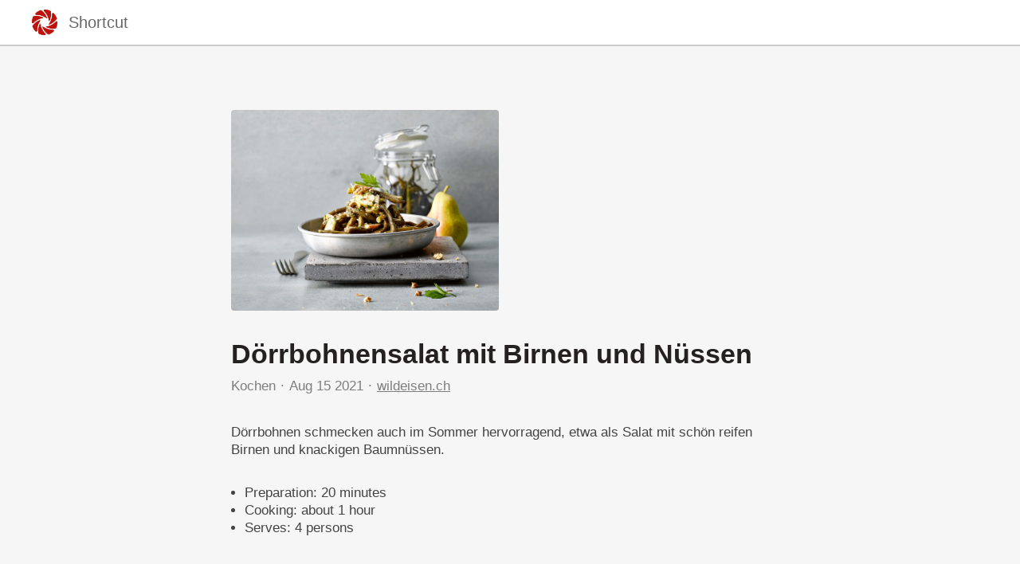

--- FILE ---
content_type: text/html; charset=utf-8
request_url: https://shortcutapp.io/n/MjJhYzg0YzY4ODhhMzVkMTQ0NTUyMDVhMWM4MzJkOTNi
body_size: 2876
content:
<!DOCTYPE html><html><head><title>Dörrbohnensalat mit Birnen und Nüssen</title><meta charset="utf-8" /><meta content="IE=edge" http-equiv="X-UA-Compatible" /><meta content="width=device-width,initial-scale=1.0,minimum-scale=1.0,maximum-scale=1.0,user-scalable=no" name="viewport" /><meta content="noarchive" name="robots" /><meta content="no-preview" name="turbolinks-cache-control" /><meta content="Dörrbohnensalat mit Birnen und Nüssen" name="title" /><meta content="Dörrbohnen schmecken auch im Sommer hervorragend, etwa als Salat mit schön reifen Birnen und knackigen Baumnüssen." name="description" /><meta content="https://files.shortcutapp.io/badUFhSoI8KuLDW2kjq58A/LtzOMpCHLBZDVbhKAfslgg1zq3xnHaP728xZ8wEbolQ?Expires=1770565554&amp;Signature=K8d8UkBEyQLmEdIv8WFYb-~d52onDFqk8OefuPJG12cRimKBbw6caGIHwNiz~c9cA6BbmYB1Xsdldp6CKSUxhJvO3nIFHplZY~jQxQ06poQeXZpYSpwGNi5sivYgsBXdy56FoVSu6aBbuERM9kQ434SnT7pMtGG2~6Y4Kq-~lzPLhdZwp4jSfhXLQvKCEOtjOLddUsd2bAyrRZxqzcvW~H9Qr7vhZWI0-xU5KCL2RobKXqf2YjmJs5gYkEIUIvwR2BO-46v4bKajC~enzgzEO3mSoO-4XKpaTNhl6j91ypkCjfVMzNnLQPI0gAbQJQcWxJ-JqgYo8Z9aJUAAyOuRyA__&amp;Key-Pair-Id=APKAIJ4N3LXGOVJWMSXA" name="og:image" /><meta content="app-id=364110253, app-argument=https://shortcutapp.io/n/MjJhYzg0YzY4ODhhMzVkMTQ0NTUyMDVhMWM4MzJkOTNi" name="apple-itunes-app" /><link rel="apple-touch-icon" sizes="180x180" href="/favicons/apple-touch-icon.png?v=pglGYqJ58P">
<link rel="icon" type="image/png" sizes="32x32" href="/favicons/favicon-32x32.png?v=pglGYqJ58P">
<link rel="icon" type="image/png" sizes="16x16" href="/favicons/favicon-16x16.png?v=pglGYqJ58P">
<link rel="manifest" href="/favicons/site.webmanifest?v=pglGYqJ58P">
<link rel="mask-icon" href="/favicons/safari-pinned-tab.svg?v=pglGYqJ58P" color="#ac2a1b">
<link rel="shortcut icon" href="/favicons/favicon.ico?v=pglGYqJ58P">
<meta name="msapplication-TileColor" content="#ac2a1b">
<meta name="msapplication-config" content="/favicons/browserconfig.xml?v=pglGYqJ58P">
<meta name="theme-color" content="#ffffff"><meta name="csrf-param" content="authenticity_token" />
<meta name="csrf-token" content="xwqLfvBkQsz62TLo-Ai-XIMf4OgIMFFG7Li_Z_-z2LDH_KBze8smDf-n68EjzeF0mUUAfLqFRS2sXVUlIYKFlA" /><link rel="stylesheet" media="all" href="/assets/public_content-7cb630ff9b0354328d9b1ced3ec9cfa7313d4f5842ad3c47bf4d98a9f8be3f1b.css" /></head><body class="PublicContent"><script async="" src="https://www.googletagmanager.com/gtag/js?id=UA-35252564-5"></script><script>window.dataLayer = window.dataLayer || [];
function gtag(){dataLayer.push(arguments);}
gtag('js', new Date());
gtag('config', 'UA-35252564-5');</script><header><div class="container"><a href="/" style="line-height:0"><img src="/assets/shortcut-logo-683e1d5d192ba8781bdf32b0950b7d5f167f344a2d4c44d5ac49a37e969bda23.png" /></a><div class="stack"><a href="/"><div class="title">Shortcut</div></a><a href="#banner"><button class="download-button">Download App</button></a></div></div></header><main class="PublicNote" itemscope="" itemtype="http://schema.org/Recipe"><meta content="https://files.shortcutapp.io/badUFhSoI8KuLDW2kjq58A/LtzOMpCHLBZDVbhKAfslgg1zq3xnHaP728xZ8wEbolQ?Expires=1770565554&amp;Signature=K8d8UkBEyQLmEdIv8WFYb-~d52onDFqk8OefuPJG12cRimKBbw6caGIHwNiz~c9cA6BbmYB1Xsdldp6CKSUxhJvO3nIFHplZY~jQxQ06poQeXZpYSpwGNi5sivYgsBXdy56FoVSu6aBbuERM9kQ434SnT7pMtGG2~6Y4Kq-~lzPLhdZwp4jSfhXLQvKCEOtjOLddUsd2bAyrRZxqzcvW~H9Qr7vhZWI0-xU5KCL2RobKXqf2YjmJs5gYkEIUIvwR2BO-46v4bKajC~enzgzEO3mSoO-4XKpaTNhl6j91ypkCjfVMzNnLQPI0gAbQJQcWxJ-JqgYo8Z9aJUAAyOuRyA__&amp;Key-Pair-Id=APKAIJ4N3LXGOVJWMSXA" itemprop="image" /><div class="PhotoRoll" data-component="PhotoRoll"><div class="roll" data-roll=""><img alt="Dörrbohnensalat mit Birnen und Nüssen" class="with-failnice" data-pop-up="true" src="https://files.shortcutapp.io/badUFhSoI8KuLDW2kjq58A/LtzOMpCHLBZDVbhKAfslgg1zq3xnHaP728xZ8wEbolQ?Expires=1770565554&amp;Signature=K8d8UkBEyQLmEdIv8WFYb-~d52onDFqk8OefuPJG12cRimKBbw6caGIHwNiz~c9cA6BbmYB1Xsdldp6CKSUxhJvO3nIFHplZY~jQxQ06poQeXZpYSpwGNi5sivYgsBXdy56FoVSu6aBbuERM9kQ434SnT7pMtGG2~6Y4Kq-~lzPLhdZwp4jSfhXLQvKCEOtjOLddUsd2bAyrRZxqzcvW~H9Qr7vhZWI0-xU5KCL2RobKXqf2YjmJs5gYkEIUIvwR2BO-46v4bKajC~enzgzEO3mSoO-4XKpaTNhl6j91ypkCjfVMzNnLQPI0gAbQJQcWxJ-JqgYo8Z9aJUAAyOuRyA__&amp;Key-Pair-Id=APKAIJ4N3LXGOVJWMSXA" /></div><button class="scroll-button left" data-scroll="back"><div class="triangle"></div></button><button class="scroll-button right" data-scroll="forward"><div class="triangle"></div></button></div><section class="description"><h1 class="title" itemprop="name">Dörrbohnensalat mit Birnen und Nüssen</h1><div class="by-line"><div class="name" itemprop="author"><a href="https://shortcutapp.io/c/NTNkMjIzMThkNTBhYTgzY2FjNmU5MDFiYTc4MzQyMGUw">Kochen</a></div><div class="timestamp"><time datetime="2021-08-15T09:32:37Z">Aug 15 2021</time></div><div class="link"><a rel="nofollow" href="https://www.wildeisen.ch/rezepte/doerrbohnensalt-mit-birnen-und-nuessen-0821">wildeisen.ch</a></div></div><div class="description" itemprop="description">Dörrbohnen schmecken auch im Sommer hervorragend, etwa als Salat mit schön reifen Birnen und knackigen Baumnüssen.<br /></div><div class="extra-details"><ul><li>Preparation: <time datetime="PT20M" itemprop="prepTime">20 minutes</time></li><li>Cooking: <time datetime="PT45M" itemprop="performTime">about 1 hour</time></li><meta content="4" itemprop="recipeYield" /><li>Serves: 4 persons</li></ul></div></section><section class="ingredients"><h2>Ingredients</h2><ul class="IngredientList"><li itemprop="recipeIngredient"><div class="quantity">150 g</div><div class="name">Dörrbohnen</div></li><li itemprop="recipeIngredient"><div class="quantity">3 Esslöffel</div><div class="name">Apfelessig</div></li><li itemprop="recipeIngredient"><div class="quantity">½ dl</div><div class="name">Gemüsebouillon</div></li><li itemprop="recipeIngredient"><div class="quantity"></div><div class="name">je 1.5 Esslöffel scharfer und grobkörniger Senf</div></li><li itemprop="recipeIngredient"><div class="quantity"></div><div class="name">1 Teelöffel flüssiger Honig</div></li><li itemprop="recipeIngredient"><div class="quantity"></div><div class="name">Salz, schwarzer Pfeffer aus der Mühle</div></li><li itemprop="recipeIngredient"><div class="quantity"></div><div class="name">3−4 Esslöffel Rapsöl</div></li><li itemprop="recipeIngredient"><div class="quantity">2 mittlere</div><div class="name">reife Birnen</div></li><li itemprop="recipeIngredient"><div class="quantity">1</div><div class="name">rote Zwiebel</div></li><li itemprop="recipeIngredient"><div class="quantity">1 Bund</div><div class="name">glatte Petersilie</div></li><li itemprop="recipeIngredient"><div class="quantity">50 g</div><div class="name">Baumnüsse (2)</div></li></ul></section><section class="instructions"><h2>Instructions</h2><ol><li><div class="details"><h3>Step 1</h3><div class="text" itemprop="recipeInstructions">In einer Pfanne die Dörrbohnen mit reichlich Wasser bedeckt aufkochen und etwa 45 Minuten weich kochen (siehe auch Tipp). Die Bohnen können auch im Dampfkochtopf zubereitet werden, dadurch verkürzt sich die Kochzeit um die Hälfte.</div></div></li><li><div class="details"><h3>Step 2</h3><div class="text" itemprop="recipeInstructions">Für die Sauce in einer Schüssel Essig, Bouillon, beide Senfsorten, den Honig sowie Salz und Pfeffer verrühren, dann das Öl unterschlagen.</div></div></li><li><div class="details"><h3>Step 3</h3><div class="text" itemprop="recipeInstructions">Die Birnen vierteln und das Kerngehäuse entfernen. Die Birnen in Scheiben schneiden, sofort in die Sauce geben und mischen.</div></div></li><li><div class="details"><h3>Step 4</h3><div class="text" itemprop="recipeInstructions">Die Zwiebel schälen und sehr fein hacken. Die Petersilie ebenfalls hacken. Beides zu den Birnen geben.</div></div></li><li><div class="details"><h3>Step 5</h3><div class="text" itemprop="recipeInstructions">In einer trockenen Pfanne die Baumnüsse ohne Fett leicht rösten. Anschliessend grob hacken.</div></div></li><li><div class="details"><h3>Step 6</h3><div class="text" itemprop="recipeInstructions">Die Bohnen abgiessen und noch warm nach Belieben halbieren. Bohnen und Baumnüsse zu den Birnen geben und alles sorgfältig mischen.</div></div></li></ol></section><section class="profile"></section></main><script src="/assets/public_note-c73a202325926da40a42bcffe3c833211e3217eef909981d1e083952916f1029.js"></script><footer id="banner"><div class="cta">Download Shortcut</div><div class="badges"><a href="https://apps.apple.com/app/apple-store/id364110253"><img src="/assets/app_store_buttons/apple/en-8db899f713fdb059d268a83321cb5ccc8b8b03cf21f6e8e4fbc6e7d16e032b7d.svg" /></a></div></footer><script defer src="https://static.cloudflareinsights.com/beacon.min.js/vcd15cbe7772f49c399c6a5babf22c1241717689176015" integrity="sha512-ZpsOmlRQV6y907TI0dKBHq9Md29nnaEIPlkf84rnaERnq6zvWvPUqr2ft8M1aS28oN72PdrCzSjY4U6VaAw1EQ==" data-cf-beacon='{"version":"2024.11.0","token":"d655d26838424af1b102e78cd613354f","r":1,"server_timing":{"name":{"cfCacheStatus":true,"cfEdge":true,"cfExtPri":true,"cfL4":true,"cfOrigin":true,"cfSpeedBrain":true},"location_startswith":null}}' crossorigin="anonymous"></script>
</body></html>